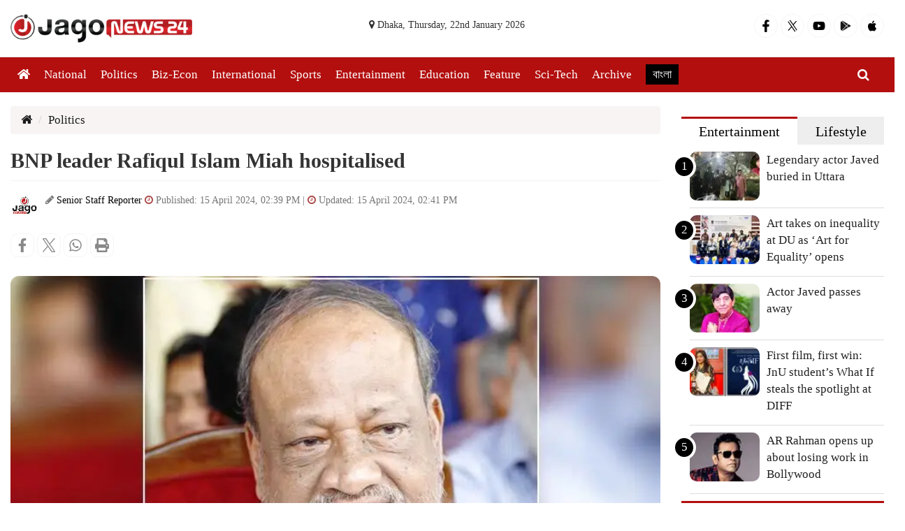

--- FILE ---
content_type: text/html; charset=UTF-8
request_url: https://www.jagonews24.com/en/politics/news/74007
body_size: 11297
content:
<!DOCTYPE html>
<html lang="en-US">
<head>
    <meta charset="utf-8">
    <meta http-equiv="X-UA-Compatible" content="IE=edge">
    <meta name="viewport" content="width=device-width, initial-scale=1">
    <title>BNP leader Rafiqul Islam Miah hospitalised</title>
    <meta name="keywords" content="Bangladesh News, Bangla News, Bangladesh Latest News, Bangladesh Breaking News, Bangladesh News Today, Dhaka News, Bangladesh Politics News, Bangladesh Sports News, Bangladesh Headlines, Bangladesh Economy News">
    <meta name="google-site-verification" content="Ddzu1Krac3Jkjp3a2KVscVX5BEVYS61Tup8ZMWFBpzQ" />
    <meta name="msvalidate.01" content="BAD32CDF93B962A07E2BB4CF727A7489" />
    <meta name="yandex-verification" content="89f501bf297bd0d9" />
    <meta name="author" content="jagonews24.com">
	<meta property="og:locale" content="en_US"/>
    <meta property="og:updated_time" content="1769043616" />
    <meta property="fb:app_id" content="1186153274812460" />
    <meta property="fb:pages" content="1067699933261479" />
        <meta property="og:type" content="article"/>
    <meta property="og:url" content="https://www.jagonews24.com/en/politics/news/74007" />
    <meta property="og:title" content="BNP leader Rafiqul Islam Miah hospitalised"/>

    <meta property="fb:app_id" content="1186153274812460" />
    <meta property="og:image:secure_url" content="https://cdn.jagonews24.com/media/imgAllNew/BG/2023March/rafiqul-20240415143907.jpg" />
    <meta property="og:image:type" content="image/jpeg" />
    <meta property="og:image:width" content="750" />
    <meta property="og:image:height" content="390" />
    <meta property="og:image:alt" content="BNP leader Rafiqul Islam Miah hospitalised" />
    <meta property="og:image" content="https://cdn.jagonews24.com/media/imgAllNew/BG/2023March/rafiqul-20240415143907.jpg"/>
    <meta property="og:site_name" content="jagonews24.com"/>
    <meta property="og:description" content="BNP standing committee member Barrister Rafiqul Islam Miah was admitted to Ibn Sina Hospital in Dhaka around 2pm on Monday..."/>
    <meta property="article:author" content="https://www.jagonews24.com" />
    <meta name="twitter:card" content="summary_large_image">
    <meta name="twitter:site" content="@jagonews24">
    <meta name="twitter:title" content="BNP leader Rafiqul Islam Miah hospitalised">
    <meta name="twitter:description" content="BNP standing committee member Barrister Rafiqul Islam Miah was admitted to Ibn Sina Hospital in Dhaka around 2pm on Monday...">
    <meta name="twitter:image" content="https://cdn.jagonews24.com/media/imgAllNew/BG/2023March/rafiqul-20240415143907.jpg">
    <meta name="description" content="BNP standing committee member Barrister Rafiqul Islam Miah was admitted to Ibn Sina Hospital in Dhaka around 2pm on Monday..." />
    <meta name="robots" content="index,follow" />
    
    <link rel="canonical" href="https://www.jagonews24.com/en/politics/news/74007">
    <link rel="amphtml" href="https://www.jagonews24.com/en/amp/74007" />

    <script type="application/ld+json">
        {
            "@context": "https://schema.org",
            "@type": "NewsArticle",
            "mainEntityOfPage":{
                    "@type":"WebPage",
                    "@id":"https://www.jagonews24.com/en/politics/news/74007"
                },
            "headline": "BNP leader Rafiqul Islam Miah hospitalised",
            "image": {
                "@type": "ImageObject",
                "url": "https://cdn.jagonews24.com/media/imgAllNew/BG/2023March/rafiqul-20240415143907.jpg",
                "height": 390,
                "width": 750,
                "datePublished": "02:39 PM, 15 April 2024, Monday",
                "dateModified": "02:41 PM, 15 April 2024, Monday",
                "author": {
                    "@type": "Person",
                    "name": "জ্যেষ্ঠ প্রতিবেদক, "
                },
                "publisher": {
                    "@type": "Organization",
                    "name": "jagonews24.com",
                    "logo": {
                    "@type": "ImageObject",
                    "url": "https://cdn.jagonews24.com/media/common/Jago-News-logo.jpg",
                    "width": 390,
                    "height": 60
                    }
                },
                "description": "BNP standing committee member Barrister Rafiqul Islam Miah was admitted to Ibn Sina Hospital in Dhaka around 2pm on Monday..."
            }
        }
	</script>
    <!-- Icon -->
    <link rel="shortcut icon" type="image/x-icon" href="https://cdn.jagonews24.com/media/common/jagonews24.ico"/>
    <link rel="apple-touch-icon" href="https://cdn.jagonews24.com/media/common/icon/apps-Icon-256x256.png">
    
    <!-- Common css -->
    
    
    <link rel="stylesheet" type="text/css" href="https://cdn.jagonews24.com/common/plugins/bootstrap-3.3.7/css/bootstrap.min.css">
    <link rel="stylesheet" type="text/css" href="https://cdn.jagonews24.com/common/plugins/font-awesome-4.7.0/css/font-awesome.min.css">
    <link rel="stylesheet" type="text/css" href="https://cdn.jagonews24.com/common/css/en-style.css?22-01-2026-07-00-16">

    <!-- HTML5 shim and Respond.js for IE8 support of HTML5 elements and media queries -->
    <!-- WARNING: Respond.js doesn't work if you view the page via file:// -->
    <!--[if lt IE 9]>
    <script src="https://oss.maxcdn.com/html5shiv/3.7.2/html5shiv.min.js"></script>
    <script src="https://oss.maxcdn.com/respond/1.4.2/respond.min.js"></script>
    <![endif]-->

    <script src="https://cdn.jagonews24.com/common/js/lazyload.js"></script>

    <!-- Google Tag Manager -->
    <script>(function(w,d,s,l,i){w[l]=w[l]||[];w[l].push({'gtm.start':
                new Date().getTime(),event:'gtm.js'});var f=d.getElementsByTagName(s)[0],
                j=d.createElement(s),dl=l!='dataLayer'?'&l='+l:'';j.async=true;j.src=
                'https://www.googletagmanager.com/gtm.js?id='+i+dl;f.parentNode.insertBefore(j,f);
        })(window,document,'script','dataLayer','GTM-PJ4VJP');
    </script>
    <!-- End Google Tag Manager -->
</head>
<body>

    <!-- Google Tag Manager (noscript) -->
    <noscript>
        <iframe src="https://www.googletagmanager.com/ns.html?id=GTM-PJ4VJP" height="0" width="0" style="display:none;visibility:hidden"></iframe>
    </noscript>
    <!-- End Google Tag Manager (noscript) -->

    <header>
    <div class="visible-print-block text-center">
        <img src="https://cdn.jagonews24.com/media/common/new-logo.png" style="width: 260px;" alt="Logo" />
    </div>
    <nav class="navbar navbar-default no-margin navbar-static-top top hidden-xs" role="navigation" style="z-index:100" id="top">
        <div class="container">
            <div class="row">
                <div class="col-sm-4">
                    <a class="navbar-brand" href="https://www.jagonews24.com/en"><img src="https://cdn.jagonews24.com/media/common/new-logo.png" style="width: 260px;margin-top:-10px" alt="Logo" /></a>
                </div>
                <div class="col-sm-4 text-center hidden-print">
                    <small class="date">
                        <i class="fa fa-map-marker"></i> Dhaka, Thursday, 22nd January 2026
                    </small>
                </div>
                <div class="col-sm-4 hidden-print">
                    <ul class="social-media eSocial">
                        <li>
                            <a href="https://www.facebook.com/jagonewsenglish" target="_blank" title="Facebook">
                                <svg class="social facebook" aria-hidden="true" focusable="false" data-prefix="fab" data-icon="facebook-f" role="img" xmlns="http://www.w3.org/2000/svg" viewBox="0 0 320 512"><path fill="currentColor" d="M279.14 288l14.22-92.66h-88.91v-60.13c0-25.35 12.42-50.06 52.24-50.06h40.42V6.26S260.43 0 225.36 0c-73.22 0-121.08 44.38-121.08 124.72v70.62H22.89V288h81.39v224h100.17V288z"></path></svg>
                            </a>
                        </li>
                        <li>
                            <a href="https://x.com/jagonews24" target="_blank" title="X (Twitter)">
                                <svg xmlns="http://www.w3.org/2000/svg" class="social twitter" viewBox="0 0 1200 1227" width="20" height="20" role="img" aria-label="X (Twitter)">
                                <path fill="currentColor" d="M714.163 519.284L1160.89 0H1055.03L667.137 450.887L360.59 0H0L468.096 681.821L0 1226.37H105.864L515.566 749.515L839.41 1226.37H1200L714.137 519.284H714.163ZM570.827 687.828L521.211 616.889L144.461 79.6947H309.867L602.305 496.855L651.921 567.794L1055.11 1146.67H889.706L570.827 687.828Z"></path>
                                </svg>
                            </a>
                        </li>
                        <li>
                            <a href="https://www.youtube.com/channel/UCwt9Q8aOwHQ4SvbJP_8JHJw" target="_blank" title="Youtube">
                                <svg class="social youtube" aria-hidden="true" focusable="false" data-prefix="fab" data-icon="youtube" role="img" xmlns="http://www.w3.org/2000/svg" viewBox="0 0 576 512"><path fill="currentColor" d="M549.655 124.083c-6.281-23.65-24.787-42.276-48.284-48.597C458.781 64 288 64 288 64S117.22 64 74.629 75.486c-23.497 6.322-42.003 24.947-48.284 48.597-11.412 42.867-11.412 132.305-11.412 132.305s0 89.438 11.412 132.305c6.281 23.65 24.787 41.5 48.284 47.821C117.22 448 288 448 288 448s170.78 0 213.371-11.486c23.497-6.321 42.003-24.171 48.284-47.821 11.412-42.867 11.412-132.305 11.412-132.305s0-89.438-11.412-132.305zm-317.51 213.508V175.185l142.739 81.205-142.739 81.201z"></path></svg>
                            </a>
                        </li>
                        <li>
                            <a href="https://play.google.com/store/apps/details?id=com.jagonews24.bangla" target="_blank" title="Android App">
                                <svg class="social playstore" xmlns="http://www.w3.org/2000/svg" x="0px" y="0px" width="20" height="20" viewBox="0,0,256,256"><g fill="#1a1a1a" fill-rule="nonzero" stroke="none" stroke-width="1" stroke-linecap="butt" stroke-linejoin="miter" stroke-miterlimit="10" stroke-dasharray="" stroke-dashoffset="0" font-family="none" font-weight="none" font-size="none" text-anchor="none" style="mix-blend-mode: normal"><g transform="scale(5.12,5.12)"><path d="M7.125,2l21.65625,21.5l5.9375,-5.9375l-26.25,-15.15625c-0.4375,-0.25391 -0.90625,-0.39453 -1.34375,-0.40625zM5.3125,3c-0.19531,0.34766 -0.3125,0.75781 -0.3125,1.21875v41.78125c0,0.33594 0.07031,0.63672 0.1875,0.90625l22.15625,-22zM36.53125,18.59375l-6.34375,6.3125l6.34375,6.28125l7.75,-4.4375c1.10156,-0.63672 1.25781,-1.44531 1.25,-1.875c-0.01172,-0.71094 -0.46094,-1.375 -1.21875,-1.78125c-0.66016,-0.35547 -5.5625,-3.21094 -7.78125,-4.5zM28.78125,26.3125l-21.84375,21.65625c0.36328,-0.01953 0.75781,-0.09766 1.125,-0.3125c0.85547,-0.49609 18.15625,-10.5 18.15625,-10.5l8.53125,-4.90625z"></path></g></g></svg>
                            </a>
                        </li>
                        <li>
                            <a href="https://itunes.apple.com/us/app/jagonews24.com/id1047514259?ls=1&mt=8" target="_blank" title="iPhone/Mac">
                                <svg class="social apple" width="20px" height="20px" viewBox="0 0 24 24" xmlns="http://www.w3.org/2000/svg"><path d="M18.71 19.5C17.88 20.74 17 21.95 15.66 21.97C14.32 22 13.89 21.18 12.37 21.18C10.84 21.18 10.37 21.95 9.09997 22C7.78997 22.05 6.79997 20.68 5.95997 19.47C4.24997 17 2.93997 12.45 4.69997 9.39C5.56997 7.87 7.12997 6.91 8.81997 6.88C10.1 6.86 11.32 7.75 12.11 7.75C12.89 7.75 14.37 6.68 15.92 6.84C16.57 6.87 18.39 7.1 19.56 8.82C19.47 8.88 17.39 10.1 17.41 12.63C17.44 15.65 20.06 16.66 20.09 16.67C20.06 16.74 19.67 18.11 18.71 19.5ZM13 3.5C13.73 2.67 14.94 2.04 15.94 2C16.07 3.17 15.6 4.35 14.9 5.19C14.21 6.04 13.07 6.7 11.95 6.61C11.8 5.46 12.36 4.26 13 3.5Z"/></svg>
                            </a>
                        </li>
                        
                        <li class="sr-only">
                            <a href="https://www.instagram.com/jagonews24/" target="_blank" title="Instagram">
                                <i class="fa fa-instagram"></i>
                            </a>
                        </li>
                    </ul>
                </div>
            </div>
        </div>
    </nav>
    <nav class="navbar navbar-default navbar-static-top no-margin hidden-print" role="navigation" style="z-index:10;"  data-spy="affix" data-offset-top="70" id="menu">
        <div class="container">
            <!-- Brand and toggle get grouped for better mobile display -->
            <div class="navbar-header">
                <button type="button" class="navbar-toggle collapsed" data-toggle="collapse" data-target="#bs-megadropdown-tabs">
                    <span class="sr-only">Toggle navigation</span>
                    <span class="icon-bar"></span>
                    <span class="icon-bar"></span>
                    <span class="icon-bar"></span>
                </button>
                <a class="navbar-brand visible-xs" href="https://www.jagonews24.com/en"><img src="https://cdn.jagonews24.com/media/common/new-logo.png" style="width: 160px;margin-top:-10px;" alt="Logo" /></a>
            </div>
            <!-- Collect the nav links, forms, and other content for toggling -->
            <div class="collapse navbar-collapse" id="bs-megadropdown-tabs">
                <div class="container" style="position:relative;">
                    <div id="sb-search" class="sb-search">
                        <form class="srch_submit" action="https://www.jagonews24.com/en/search" method="get" id="cse-search-box" target="_blank">
                            <input type="hidden" name="cx" value="009737550856177646857:g5gonwr4hw8">
                            <input type="hidden" name="cof" value="FORID:10" />
                            <input type="hidden" name="ie" value="utf-8">
                            <div>
                                <input class="sb-search-input srch_submit" onkeyup="buttonUp();" onblur="monkey();" type="text" placeholder="Search..." name="q" id="q" required>
                                <button type="submit" id="sa" name="sa" value=""><i class="fa fa-search"></i></button>
                                <span class="sb-icon-search"><i class="fa fa-search"></i></span>
                            </div>
                        </form>
                    </div>
                </div>
                <ul class="nav navbar-nav">
                    <li class="active"><a href="https://www.jagonews24.com/en"><svg class="home" aria-hidden="true" focusable="false" data-prefix="fas" data-icon="home" role="img" xmlns="http://www.w3.org/2000/svg" viewBox="0 0 576 512"><path fill="currentColor" d="M280.37 148.26L96 300.11V464a16 16 0 0 0 16 16l112.06-.29a16 16 0 0 0 15.92-16V368a16 16 0 0 1 16-16h64a16 16 0 0 1 16 16v95.64a16 16 0 0 0 16 16.05L464 480a16 16 0 0 0 16-16V300L295.67 148.26a12.19 12.19 0 0 0-15.3 0zM571.6 251.47L488 182.56V44.05a12 12 0 0 0-12-12h-56a12 12 0 0 0-12 12v72.61L318.47 43a48 48 0 0 0-61 0L4.34 251.47a12 12 0 0 0-1.6 16.9l25.5 31A12 12 0 0 0 45.15 301l235.22-193.74a12.19 12.19 0 0 1 15.3 0L530.9 301a12 12 0 0 0 16.9-1.6l25.5-31a12 12 0 0 0-1.7-16.93z"></path></svg></a></li>
                    <li><a href="https://www.jagonews24.com/en/national">National</a></li>
                    <li><a href="https://www.jagonews24.com/en/politics">Politics</a></li>
                    <li><a href="https://www.jagonews24.com/en/business">Biz-Econ</a></li>
                    <li><a href="https://www.jagonews24.com/en/international">International</a></li>
                    <li class="dropdown">
                        <a href="https://www.jagonews24.com/en/sports" class="dropdown-toggle disabled" data-toggle="dropdown">Sports</a>
                        
                        
                        
                        
                        
                    </li>
                    <li><a href="https://www.jagonews24.com/en/entertainment">Entertainment</a></li>
                    <li><a href="https://www.jagonews24.com/en/education">Education</a></li>
                    <li><a href="https://www.jagonews24.com/en/feature">Feature</a></li>
                    <li><a href="https://www.jagonews24.com/en/tech">Sci-Tech</a></li>
                    <li><a href="https://www.jagonews24.com/en/archive">Archive</a></li>
                    <li><a href="https://www.jagonews24.com"><span class="bn-edition"> বাংলা </span></a></li>
                </ul>
            </div>
        </div>
    </nav>
</header>
<section class="hidden-print hidden">
    <div class="container">
        <div class="row">
            <div class="col-sm-12 text-center paddingTopBottom10 advertisement">
                <!-- /21655469720/JagoNews_Desktop_Common_Header -->
                <div id='div-gpt-ad-1574066712746-0'></div>
            </div>
        </div>
    </div>
</section>        <main id="main-content">
        <section class="paddingTop20">
            <div class="container">
                <div class="row">
                    <div class="col-sm-9 main-content">
                        <div class="row">
                            <div class="col-lg-12">
                                <div class="box-white marginBottom20 hidden-print">
                                    <ol class="breadcrumb">
                                        <li><a href="https://www.jagonews24.com/en"><i class="fa fa-home text-danger"></i></a></li>
                                        <li><a href="https://www.jagonews24.com/en/Politics">Politics</a></li>
                                    </ol>
                                </div>
                                <article class="single-block">
                                    <div class="padding15 box-white">
                                        <h1 class="no-margin">
                                            BNP leader Rafiqul Islam Miah hospitalised
                                        </h1>
                                        <div class="dividerDetails"></div>
                                        <div class="media en-author-time">
                                                                                                                                                <div class="media-left">
                                                        <a href="#">
                                                            <img alt="Senior Staff Reporter" src="https://cdn.jagonews24.com/media/setup/author/jagonewsauthor-profile-20260105143159.png" class="media-object" style="width:40px;height:40px;border-radius:100%;display:inline-block;">
                                                        </a>
                                                    </div>
                                                                                                                                            <div class="media-body">
                                                    <span class="small text-muted">
                                                                                                                    <i class="fa fa-pencil"></i>
                                                                                                                            <a href="#" style="display:inline-block">Senior Staff Reporter</a>                                                                                                                                                                                                                                                                                                    <i class="fa fa fa-clock-o text-danger"></i> Published: 15 April 2024, 02:39 PM
                                                                                                                                                                            | <i class="fa fa fa-clock-o text-danger"></i> Updated: 15 April 2024, 02:41 PM
                                                                                                            </span>
                                                </div>
                                        </div>
                                    </div>
                                    <div class="paddingLeft10 paddingRight10 hidden-print">
                                        <div class="custom-social-share">
                                            <div class="custom_share_count pull-left"></div>
                                            <ul class="social-media custom-social-share">
                                                <li><button type="button" onclick='window.open ("https://www.facebook.com/sharer.php?u=https://www.jagonews24.com/en/politics/news/74007","mywindow","menubar=1,resizable=1,width=350,height=250");'><svg class="details details-facebook" aria-hidden="true" focusable="false" data-prefix="fab" data-icon="facebook-f" role="img" xmlns="http://www.w3.org/2000/svg" viewBox="0 0 320 512"><path fill="currentColor" d="M279.14 288l14.22-92.66h-88.91v-60.13c0-25.35 12.42-50.06 52.24-50.06h40.42V6.26S260.43 0 225.36 0c-73.22 0-121.08 44.38-121.08 124.72v70.62H22.89V288h81.39v224h100.17V288z"></path></svg></button></li>
                                                <li><button type="button" onclick='window.open ("https://x.com/intent/post?text=BNP leader Rafiqul Islam Miah hospitalised&url=https://www.jagonews24.com/en/politics/news/74007","mywindow","menubar=1,resizable=1,width=360,height=450");'><svg class="details details-twitter" xmlns="http://www.w3.org/2000/svg" viewBox="0 0 1200 1227" width="20" height="20" role="img" aria-label="X (Twitter)"><title>X (Twitter)</title><path fill="currentColor" d="M714.163 519.284L1160.89 0H1055.03L667.137 450.887L360.59 0H0L468.096 681.821L0 1226.37H105.864L515.566 749.515L839.41 1226.37H1200L714.137 519.284H714.163ZM570.827 687.828L521.211 616.889L144.461 79.6947H309.867L602.305 496.855L651.921 567.794L1055.11 1146.67H889.706L570.827 687.828Z"></path></svg></button></li>
                                                <li><button type="button" data-action="share/whatsapp/share" onclick='window.open ("https://wa.me?text=https://www.jagonews24.com/en/politics/news/74007", "mywindow","menubar=1,resizable=1,width=360,height=450");'><svg class="details detals-whatsapp" aria-hidden="true" focusable="false" data-prefix="fab" data-icon="whatsapp" role="img" xmlns="http://www.w3.org/2000/svg" viewBox="0 0 448 512"><path fill="currentColor" d="M380.9 97.1C339 55.1 283.2 32 223.9 32c-122.4 0-222 99.6-222 222 0 39.1 10.2 77.3 29.6 111L0 480l117.7-30.9c32.4 17.7 68.9 27 106.1 27h.1c122.3 0 224.1-99.6 224.1-222 0-59.3-25.2-115-67.1-157zm-157 341.6c-33.2 0-65.7-8.9-94-25.7l-6.7-4-69.8 18.3L72 359.2l-4.4-7c-18.5-29.4-28.2-63.3-28.2-98.2 0-101.7 82.8-184.5 184.6-184.5 49.3 0 95.6 19.2 130.4 54.1 34.8 34.9 56.2 81.2 56.1 130.5 0 101.8-84.9 184.6-186.6 184.6zm101.2-138.2c-5.5-2.8-32.8-16.2-37.9-18-5.1-1.9-8.8-2.8-12.5 2.8-3.7 5.6-14.3 18-17.6 21.8-3.2 3.7-6.5 4.2-12 1.4-32.6-16.3-54-29.1-75.5-66-5.7-9.8 5.7-9.1 16.3-30.3 1.8-3.7.9-6.9-.5-9.7-1.4-2.8-12.5-30.1-17.1-41.2-4.5-10.8-9.1-9.3-12.5-9.5-3.2-.2-6.9-.2-10.6-.2-3.7 0-9.7 1.4-14.8 6.9-5.1 5.6-19.4 19-19.4 46.3 0 27.3 19.9 53.7 22.6 57.4 2.8 3.7 39.1 59.7 94.8 83.8 35.2 15.2 49 16.5 66.6 13.9 10.7-1.6 32.8-13.4 37.4-26.4 4.6-13 4.6-24.1 3.2-26.4-1.3-2.5-5-3.9-10.5-6.6z"></path></svg></button></li>
                                                <li><button type="button" onclick="window.print();" ><svg class="details detals-print" aria-hidden="true" focusable="false" data-prefix="fas" data-icon="print" role="img" xmlns="http://www.w3.org/2000/svg" viewBox="0 0 512 512"><path fill="currentColor" d="M448 192V77.25c0-8.49-3.37-16.62-9.37-22.63L393.37 9.37c-6-6-14.14-9.37-22.63-9.37H96C78.33 0 64 14.33 64 32v160c-35.35 0-64 28.65-64 64v112c0 8.84 7.16 16 16 16h48v96c0 17.67 14.33 32 32 32h320c17.67 0 32-14.33 32-32v-96h48c8.84 0 16-7.16 16-16V256c0-35.35-28.65-64-64-64zm-64 256H128v-96h256v96zm0-224H128V64h192v48c0 8.84 7.16 16 16 16h48v96zm48 72c-13.25 0-24-10.75-24-24 0-13.26 10.75-24 24-24s24 10.74 24 24c0 13.25-10.75 24-24 24z"></path></svg></button></li>
                                               
                                            </ul>
                                        </div>
                                    </div>
                                        <!-- The YouTube video -->
                                                                                    <div class="img-details-box">
                                                <img alt="BNP leader Rafiqul Islam Miah hospitalised" src="https://cdn.jagonews24.com/media/common/placeholder-bg.png" data-src="https://cdn.jagonews24.com/media/imgAllNew/BG/2023March/rafiqul-20240415143907.jpg" class="lazyload img-responsive">
                                                                                                    <div class="caption">File Photo</div>
                                                                                            </div>
                                        
                                    <div class="content-details">
                                        <p>BNP standing committee member Barrister Rafiqul Islam Miah was admitted to Ibn Sina Hospital in Dhaka around 2pm on Monday after his health condition deteriorated.&nbsp;</p>
<p>BNP Media Cell member Shayrul Kabir Khan confirmed the matter to the media.&nbsp;</p>
<p>He had been suffering from different health complications since 2018.&nbsp;</p>
<p>Rafiqul Islam, who served as the Minister of Housing and Public Works during 1991-1996, was sentenced to three years&rsquo; imprisonment on November 20 in 2018 in a case filed against him for not submitting his wealth statement to the Anti-Corruption Commission.</p>
<p>He was also arrested the same day and later freed on bail from the High Court.</p>
                                    </div>

                                    <div id="images">
                                                                                
                                            
                                                
                                                
                                            
                                        
                                        
                                            
                                                
                                                
                                            
                                        
                                    </div>
                                    
                                    
                                    
                                                                        <div class="dividerDetails"></div>
                                                                                                                <div class="padding15 hidden-print">
                                            <h3 style="font-size: 1.5em !important;margin-bottom: 10px !important;">
                                                Read More
                                            </h3>
                                                                                        <div class="row">
                                                                                                    <div class="col-sm-6">
                                                        <div class="single-block auto">
                                                            <div class="img-box">
                                                                <a href="https://www.jagonews24.com/en/national/news/73999" title="9 Myanmar BGP members take refuge in Bangladesh">

                                                                    <img alt="9 Myanmar BGP members take refuge in Bangladesh" src="https://cdn.jagonews24.com/media/common/placeholder-xs.png" data-src="https://cdn.jagonews24.com/media/imgAllNew/SM/2023March/bgp-20240414170545.jpg" class="lazyload img-responsive"></a>
                                                            </div>

                                                            <div class="related">
                                                                <h3>
                                                                    <a href="https://www.jagonews24.com/en/national/news/73999" title="9 Myanmar BGP members take refuge in Bangladesh">
                                                                        9 Myanmar BGP members take refuge in Bangladesh
                                                                    </a>
                                                                </h3>
                                                            </div>
                                                                                                                            <div class="meta">
                                                                    <span class="pull-left tags">
                                                                        <i class="fa fa-tags"></i>
                                                                                                                                                                                                                        <a href="https://www.jagonews24.com/en/topic/myanmar">myanmar</a>
                                                                                                                                                <a href="https://www.jagonews24.com/en/topic/bangladesh">bangladesh</a>
                                                                                                                                            </span>
                                                                </div>
                                                                                                                    </div>
                                                    </div>
                                                                                                                                                                                                            <div class="col-sm-6">
                                                        <div class="single-block auto">
                                                            <div class="img-box">
                                                                <a href="https://www.jagonews24.com/en/international/news/74002" title="US tells Israel it won’t join any retaliatory strikes on Iran">

                                                                    <img alt="US tells Israel it won’t join any retaliatory strikes on Iran" src="https://cdn.jagonews24.com/media/common/placeholder-xs.png" data-src="https://cdn.jagonews24.com/media/imgAllNew/SM/2023March/aircraftb-20240415113915.jpg" class="lazyload img-responsive"></a>
                                                            </div>

                                                            <div class="related">
                                                                <h3>
                                                                    <a href="https://www.jagonews24.com/en/international/news/74002" title="US tells Israel it won’t join any retaliatory strikes on Iran">
                                                                        US tells Israel it won’t join any retaliatory strikes on Iran
                                                                    </a>
                                                                </h3>
                                                            </div>
                                                                                                                            <div class="meta">
                                                                    <span class="pull-left tags">
                                                                        <i class="fa fa-tags"></i>
                                                                                                                                                                                                                        <a href="https://www.jagonews24.com/en/topic/usa">usa</a>
                                                                                                                                                <a href="https://www.jagonews24.com/en/topic/israel">israel</a>
                                                                                                                                                <a href="https://www.jagonews24.com/en/topic/iran">iran</a>
                                                                                                                                            </span>
                                                                </div>
                                                                                                                    </div>
                                                    </div>
                                                                                                            </div><div class="row">
                                                                                                                                                                                                            <div class="col-sm-6">
                                                        <div class="single-block auto">
                                                            <div class="img-box">
                                                                <a href="https://www.jagonews24.com/en/international/news/74003" title="Myanmar rebels say they have repelled junta push to take back border town">

                                                                    <img alt="Myanmar rebels say they have repelled junta push to take back border town" src="https://cdn.jagonews24.com/media/common/placeholder-xs.png" data-src="https://cdn.jagonews24.com/media/imgAllNew/SM/2023March/neeb-20240415121433.jpg" class="lazyload img-responsive"></a>
                                                            </div>

                                                            <div class="related">
                                                                <h3>
                                                                    <a href="https://www.jagonews24.com/en/international/news/74003" title="Myanmar rebels say they have repelled junta push to take back border town">
                                                                        Myanmar rebels say they have repelled junta push to take back border town
                                                                    </a>
                                                                </h3>
                                                            </div>
                                                                                                                            <div class="meta">
                                                                    <span class="pull-left tags">
                                                                        <i class="fa fa-tags"></i>
                                                                                                                                                                                                                        <a href="https://www.jagonews24.com/en/topic/myanmar">myanmar</a>
                                                                                                                                            </span>
                                                                </div>
                                                                                                                    </div>
                                                    </div>
                                                                                                                                                                                                            <div class="col-sm-6">
                                                        <div class="single-block auto">
                                                            <div class="img-box">
                                                                <a href="https://www.jagonews24.com/en/international/news/74005" title="Russia aims to capture Chasiv Yar by May 9: Ukraine’s top commander">

                                                                    <img alt="Russia aims to capture Chasiv Yar by May 9: Ukraine’s top commander" src="https://cdn.jagonews24.com/media/common/placeholder-xs.png" data-src="https://cdn.jagonews24.com/media/imgAllNew/SM/2023March/tank-20240415125627.jpg" class="lazyload img-responsive"></a>
                                                            </div>

                                                            <div class="related">
                                                                <h3>
                                                                    <a href="https://www.jagonews24.com/en/international/news/74005" title="Russia aims to capture Chasiv Yar by May 9: Ukraine’s top commander">
                                                                        Russia aims to capture Chasiv Yar by May 9: Ukraine’s top commander
                                                                    </a>
                                                                </h3>
                                                            </div>
                                                                                                                            <div class="meta">
                                                                    <span class="pull-left tags">
                                                                        <i class="fa fa-tags"></i>
                                                                                                                                                                                                                        <a href="https://www.jagonews24.com/en/topic/russia">russia</a>
                                                                                                                                            </span>
                                                                </div>
                                                                                                                    </div>
                                                    </div>
                                                                                                                                                                                                    </div>
                                        </div>
                                                                    </article>
                                <div class="col-lg-12 hidden-print">

                                    
    
                                    
    
                                    <script async src="//pagead2.googlesyndication.com/pagead/js/adsbygoogle.js"></script>
                                    <!-- JagoNews-Responsive -->
                                    <ins class="adsbygoogle"
                                         style="display:block"
                                         data-ad-client="ca-pub-6086083656034124"
                                         data-ad-slot="8822613364"
                                         data-ad-format="auto"></ins>
                                    <script>
                                        (adsbygoogle = window.adsbygoogle || []).push({});
                                    </script>
                                </div>
                            </div>
                        </div>
                    </div>
                    <aside class="col-sm-3 aside hidden-print">
                        <div class="jagoTab2 TwoTab">
                            <!-- Nav tabs -->
                            <ul class="nav nav-tabs nav-justified" role="tablist">
                                <li role="presentation" class="active"><a href="#tab1" aria-controls="tab1" role="tab" data-toggle="tab">Entertainment</a></li>
                                <li role="presentation"><a href="#tab2" aria-controls="tab2" role="tab" data-toggle="tab">Lifestyle</a></li>
                            </ul>

                            <!-- Tab panes -->
                            <div class="tab-content">
                                <div role="tabpanel" class="tab-pane fade in active" id="tab1">
                                    <ul class="media-list">
                                                                                    <li class="media">
                                                <div class="media-left">
                                                    <span>1</span>
                                                    <a href="https://www.jagonews24.com/en/entertainment/news/89153">
                                                        
                                                        <img alt="Legendary actor Javed buried in Uttara" class="lazyload media-object" src="https://cdn.jagonews24.com/media/common/placeholder-xs.png" data-src="https://cdn.jagonews24.com/media/imgAllNew/XS/2023March/actor-javed-burial-20260121210032.jpg">
                                                    </a>
                                                </div>
                                                <div class="media-body">
                                                    <h4 class="media-heading">
                                                        <a href="https://www.jagonews24.com/en/entertainment/news/89153">Legendary actor Javed buried in Uttara</a>
                                                    </h4>
                                                </div>
                                            </li>
                                                                                    <li class="media">
                                                <div class="media-left">
                                                    <span>2</span>
                                                    <a href="https://www.jagonews24.com/en/entertainment/news/89145">
                                                        
                                                        <img alt="Art takes on inequality at DU as ‘Art for Equality’ opens" class="lazyload media-object" src="https://cdn.jagonews24.com/media/common/placeholder-xs.png" data-src="https://cdn.jagonews24.com/media/imgAllNew/XS/2023March/art-for-equality-20260121182211.jpg">
                                                    </a>
                                                </div>
                                                <div class="media-body">
                                                    <h4 class="media-heading">
                                                        <a href="https://www.jagonews24.com/en/entertainment/news/89145">Art takes on inequality at DU as ‘Art for Equality’ opens</a>
                                                    </h4>
                                                </div>
                                            </li>
                                                                                    <li class="media">
                                                <div class="media-left">
                                                    <span>3</span>
                                                    <a href="https://www.jagonews24.com/en/entertainment/news/89128">
                                                        
                                                        <img alt="Actor Javed passes away" class="lazyload media-object" src="https://cdn.jagonews24.com/media/common/placeholder-xs.png" data-src="https://cdn.jagonews24.com/media/imgAllNew/XS/2023March/jabed-20260121125913.jpg">
                                                    </a>
                                                </div>
                                                <div class="media-body">
                                                    <h4 class="media-heading">
                                                        <a href="https://www.jagonews24.com/en/entertainment/news/89128">Actor Javed passes away</a>
                                                    </h4>
                                                </div>
                                            </li>
                                                                                    <li class="media">
                                                <div class="media-left">
                                                    <span>4</span>
                                                    <a href="https://www.jagonews24.com/en/entertainment/news/89072">
                                                        
                                                        <img alt="First film, first win: JnU student’s What If steals the spotlight at DIFF" class="lazyload media-object" src="https://cdn.jagonews24.com/media/common/placeholder-xs.png" data-src="https://cdn.jagonews24.com/media/imgAllNew/XS/2023March/tanha-and-her-film-20260119201723.jpg">
                                                    </a>
                                                </div>
                                                <div class="media-body">
                                                    <h4 class="media-heading">
                                                        <a href="https://www.jagonews24.com/en/entertainment/news/89072">First film, first win: JnU student’s What If steals the spotlight at DIFF</a>
                                                    </h4>
                                                </div>
                                            </li>
                                                                                    <li class="media">
                                                <div class="media-left">
                                                    <span>5</span>
                                                    <a href="https://www.jagonews24.com/en/entertainment/news/88970">
                                                        
                                                        <img alt="AR Rahman opens up about losing work in Bollywood" class="lazyload media-object" src="https://cdn.jagonews24.com/media/common/placeholder-xs.png" data-src="https://cdn.jagonews24.com/media/imgAllNew/XS/2023March/rahman-20260116145155.jpg">
                                                    </a>
                                                </div>
                                                <div class="media-body">
                                                    <h4 class="media-heading">
                                                        <a href="https://www.jagonews24.com/en/entertainment/news/88970">AR Rahman opens up about losing work in Bollywood</a>
                                                    </h4>
                                                </div>
                                            </li>
                                                                                    <li class="media">
                                                <div class="media-left">
                                                    <span>6</span>
                                                    <a href="https://www.jagonews24.com/en/entertainment/news/88947">
                                                        
                                                        <img alt="Jayashree Kabir: The luminous star who chose silence over spotlight" class="lazyload media-object" src="https://cdn.jagonews24.com/media/common/placeholder-xs.png" data-src="https://cdn.jagonews24.com/media/imgAllNew/XS/2023March/jayashree-20260115191012.jpg">
                                                    </a>
                                                </div>
                                                <div class="media-body">
                                                    <h4 class="media-heading">
                                                        <a href="https://www.jagonews24.com/en/entertainment/news/88947">Jayashree Kabir: The luminous star who chose silence over spotlight</a>
                                                    </h4>
                                                </div>
                                            </li>
                                                                            </ul>
                                    <div class="allnews"><a href="https://www.jagonews24.com/en/entertainment"> See More</a></div>
                                </div>
                                <div role="tabpanel" class="tab-pane fade" id="tab2">
                                    <ul class="media-list">
                                                                                    <li class="media">
                                                <div class="media-left">
                                                    <span>1</span>
                                                    <a href="https://www.jagonews24.com/en/lifestyle/news/75685">
                                                        
                                                        <img alt="Olympic hypocrisy? France slammed over hijab rule" class="lazyload media-object" src="https://cdn.jagonews24.com/media/common/placeholder-xs.png" data-src="https://cdn.jagonews24.com/media/imgAllNew/XS/2023March/hijab-french-players-20240725175247.jpg">
                                                    </a>
                                                </div>
                                                <div class="media-body">
                                                    <h4 class="media-heading">
                                                        <a href="https://www.jagonews24.com/en/lifestyle/1/75685">Olympic hypocrisy? France slammed over hijab rule</a>
                                                    </h4>
                                                </div>
                                            </li>
                                                                                    <li class="media">
                                                <div class="media-left">
                                                    <span>2</span>
                                                    <a href="https://www.jagonews24.com/en/lifestyle/news/73401">
                                                        
                                                        <img alt="Parenting tips: Myth Vs truth about discipline" class="lazyload media-object" src="https://cdn.jagonews24.com/media/common/placeholder-xs.png" data-src="https://cdn.jagonews24.com/media/imgAllNew/XS/2023March/parentsb-20240307180908.jpg">
                                                    </a>
                                                </div>
                                                <div class="media-body">
                                                    <h4 class="media-heading">
                                                        <a href="https://www.jagonews24.com/en/lifestyle/1/73401">Parenting tips: Myth Vs truth about discipline</a>
                                                    </h4>
                                                </div>
                                            </li>
                                                                                    <li class="media">
                                                <div class="media-left">
                                                    <span>3</span>
                                                    <a href="https://www.jagonews24.com/en/lifestyle/news/35887">
                                                        
                                                        <img alt="5 tips for healthy-looking skin all winter long" class="lazyload media-object" src="https://cdn.jagonews24.com/media/common/placeholder-xs.png" data-src="https://cdn.jagonews24.com/media/imgAllNew/XS/2017November/feaure-b-20171218170702.jpg">
                                                    </a>
                                                </div>
                                                <div class="media-body">
                                                    <h4 class="media-heading">
                                                        <a href="https://www.jagonews24.com/en/lifestyle/1/35887">5 tips for healthy-looking skin all winter long</a>
                                                    </h4>
                                                </div>
                                            </li>
                                                                                    <li class="media">
                                                <div class="media-left">
                                                    <span>4</span>
                                                    <a href="https://www.jagonews24.com/en/lifestyle/article/27676">
                                                        
                                                        <img alt="5 incredible benefits of walnut oil for health and beauty" class="lazyload media-object" src="https://cdn.jagonews24.com/media/common/placeholder-xs.png" data-src="https://cdn.jagonews24.com/media/imgAllNew/XS/2017July/walnut-oillllll-20170721192516.jpg">
                                                    </a>
                                                </div>
                                                <div class="media-body">
                                                    <h4 class="media-heading">
                                                        <a href="https://www.jagonews24.com/en/lifestyle/2/27676">5 incredible benefits of walnut oil for health and beauty</a>
                                                    </h4>
                                                </div>
                                            </li>
                                                                                    <li class="media">
                                                <div class="media-left">
                                                    <span>5</span>
                                                    <a href="https://www.jagonews24.com/en/lifestyle/news/27331">
                                                        
                                                        <img alt="Protect your skin from monsoon woes" class="lazyload media-object" src="https://cdn.jagonews24.com/media/common/placeholder-xs.png" data-src="https://cdn.jagonews24.com/media/imgAllNew/XS/2017July/Beauty-B-20170716100515.jpg">
                                                    </a>
                                                </div>
                                                <div class="media-body">
                                                    <h4 class="media-heading">
                                                        <a href="https://www.jagonews24.com/en/lifestyle/1/27331">Protect your skin from monsoon woes</a>
                                                    </h4>
                                                </div>
                                            </li>
                                                                                    <li class="media">
                                                <div class="media-left">
                                                    <span>6</span>
                                                    <a href="https://www.jagonews24.com/en/lifestyle/news/27040">
                                                        
                                                        <img alt="5 incredible cauliflower benefits" class="lazyload media-object" src="https://cdn.jagonews24.com/media/common/placeholder-xs.png" data-src="https://cdn.jagonews24.com/media/imgAllNew/XS/2016October/cauliflower-625llll20170710130413.jpg">
                                                    </a>
                                                </div>
                                                <div class="media-body">
                                                    <h4 class="media-heading">
                                                        <a href="https://www.jagonews24.com/en/lifestyle/1/27040">5 incredible cauliflower benefits</a>
                                                    </h4>
                                                </div>
                                            </li>
                                                                            </ul>
                                    <div class="allnews"><a href="https://www.jagonews24.com/en/lifestyle"> See More</a></div>
                                </div>
                            </div>
                        </div>

                        <div class="marginBottom20">
                            <script async src="//pagead2.googlesyndication.com/pagead/js/adsbygoogle.js"></script>
                            <!-- JagoNews-Responsive -->
                            <ins class="adsbygoogle"
                                 style="display:block"
                                 data-ad-client="ca-pub-6086083656034124"
                                 data-ad-slot="8822613364"
                                 data-ad-format="auto"></ins>
                            <script>
                                (adsbygoogle = window.adsbygoogle || []).push({});
                            </script>
                        </div>


                        <div class="jagoTab2 TwoTab">
                            <!-- Nav tabs -->
                            <ul class="nav nav-tabs nav-justified" role="tablist">
                                <li role="presentation" class="active"><a href="#tab21" aria-controls="tab21" role="tab" data-toggle="tab">Latest</a></li>
                                <li role="presentation"><a href="#tab22" aria-controls="tab22" role="tab" data-toggle="tab">Popular</a></li>
                            </ul>

                            <!-- Tab panes -->
                            <div class="tab-content">
                                <div role="tabpanel" class="tab-pane fade in active" id="tab21">
                                    <ul class="media-list">
                                        <li class="media">
						<div class="media-left">
							<span>1</span><a href="https://www.jagonews24.com/en/politics/news/89157"><img src="https://cdn.jagonews24.com/media/common/placeholder-xs.png" class="lazyload media-object" data-src="https://cdn.jagonews24.com/media/imgAllNew/XS/2023March/tr-majar-20260121220632.jpg" alt="Tarique visits Shahjalal's shrine"></a></div>
					<div class="media-body">
						<h4 class="media-heading"><a href="https://www.jagonews24.com/en/politics/news/89157">Tarique visits Shahjalal's shrine</a></h4>
					</div></li><li class="media">
						<div class="media-left">
							<span>2</span><a href="https://www.jagonews24.com/en/business/news/89156"><img src="https://cdn.jagonews24.com/media/common/placeholder-xs.png" class="lazyload media-object" data-src="https://cdn.jagonews24.com/media/imgAllNew/XS/2023March/gold-20260121220207.jpg" alt="Gold price jumps by Tk 8,339 crossing Tk 2.50 lakh per bhori"></a></div>
					<div class="media-body">
						<h4 class="media-heading"><a href="https://www.jagonews24.com/en/business/news/89156">Gold price jumps by Tk 8,339 crossing Tk 2.50 lakh per bhori</a></h4>
					</div></li><li class="media">
						<div class="media-left">
							<span>3</span><a href="https://www.jagonews24.com/en/politics/news/89155"><img src="https://cdn.jagonews24.com/media/common/placeholder-xs.png" class="lazyload media-object" data-src="https://cdn.jagonews24.com/media/imgAllNew/XS/2023March/bnp-flag-20260121214653.jpg" alt="BNP expels 59 more candidates for defying party line ahead of election"></a></div>
					<div class="media-body">
						<h4 class="media-heading"><a href="https://www.jagonews24.com/en/politics/news/89155">BNP expels 59 more candidates for defying party line ahead of election</a></h4>
					</div></li><li class="media">
						<div class="media-left">
							<span>4</span><a href="https://www.jagonews24.com/en/politics/news/89154"><img src="https://cdn.jagonews24.com/media/common/placeholder-xs.png" class="lazyload media-object" data-src="https://cdn.jagonews24.com/media/imgAllNew/XS/2023March/amir-hamza-20260121213051.jpg" alt="Amir Hamza sued in Jashore for 'defaming' Koko"></a></div>
					<div class="media-body">
						<h4 class="media-heading"><a href="https://www.jagonews24.com/en/politics/news/89154">Amir Hamza sued in Jashore for 'defaming' Koko</a></h4>
					</div></li><li class="media">
						<div class="media-left">
							<span>5</span><a href="https://www.jagonews24.com/en/entertainment/news/89153"><img src="https://cdn.jagonews24.com/media/common/placeholder-xs.png" class="lazyload media-object" data-src="https://cdn.jagonews24.com/media/imgAllNew/XS/2023March/actor-javed-burial-20260121210032.jpg" alt="Legendary actor Javed buried in Uttara"></a></div>
					<div class="media-body">
						<h4 class="media-heading"><a href="https://www.jagonews24.com/en/entertainment/news/89153">Legendary actor Javed buried in Uttara</a></h4>
					</div></li><li class="media">
						<div class="media-left">
							<span>6</span><a href="https://www.jagonews24.com/en/politics/news/89152"><img src="https://cdn.jagonews24.com/media/common/placeholder-xs.png" class="lazyload media-object" data-src="https://cdn.jagonews24.com/media/imgAllNew/XS/2023March/candidates-20260121205321.jpg" alt="13th JS elections: Dhaka-12 hot seat with 15 candidates, Pirojpur-1 just two"></a></div>
					<div class="media-body">
						<h4 class="media-heading"><a href="https://www.jagonews24.com/en/politics/news/89152">13th JS elections: Dhaka-12 hot seat with 15 candidates, Pirojpur-1 just two</a></h4>
					</div></li>
                                    </ul>
                                    <div class="allnews"><a href="https://www.jagonews24.com/en/archive" rel="nofollow">  See More</a></div>
                                </div>
                                <div role="tabpanel" class="tab-pane" id="tab22">
                                    <ul class="media-list">
                                        <li class="media">
						<div class="media-left">
							<span>1</span><a href="https://www.jagonews24.com/en/politics/news/89157"><img src="https://cdn.jagonews24.com/media/common/placeholder-xs.png" class="lazyload media-object" data-src="https://cdn.jagonews24.com/media/imgAllNew/XS/2023March/tr-majar-20260121220632.jpg" alt="Tarique visits Shahjalal's shrine"></a></div>
					<div class="media-body">
						<h4 class="media-heading"><a href="https://www.jagonews24.com/en/politics/news/89157">Tarique visits Shahjalal's shrine</a></h4>
					</div></li><li class="media">
						<div class="media-left">
							<span>2</span><a href="https://www.jagonews24.com/en/business/news/89156"><img src="https://cdn.jagonews24.com/media/common/placeholder-xs.png" class="lazyload media-object" data-src="https://cdn.jagonews24.com/media/imgAllNew/XS/2023March/gold-20260121220207.jpg" alt="Gold price jumps by Tk 8,339 crossing Tk 2.50 lakh per bhori"></a></div>
					<div class="media-body">
						<h4 class="media-heading"><a href="https://www.jagonews24.com/en/business/news/89156">Gold price jumps by Tk 8,339 crossing Tk 2.50 lakh per bhori</a></h4>
					</div></li><li class="media">
						<div class="media-left">
							<span>3</span><a href="https://www.jagonews24.com/en/politics/news/89155"><img src="https://cdn.jagonews24.com/media/common/placeholder-xs.png" class="lazyload media-object" data-src="https://cdn.jagonews24.com/media/imgAllNew/XS/2023March/bnp-flag-20260121214653.jpg" alt="BNP expels 59 more candidates for defying party line ahead of election"></a></div>
					<div class="media-body">
						<h4 class="media-heading"><a href="https://www.jagonews24.com/en/politics/news/89155">BNP expels 59 more candidates for defying party line ahead of election</a></h4>
					</div></li><li class="media">
						<div class="media-left">
							<span>4</span><a href="https://www.jagonews24.com/en/politics/news/89154"><img src="https://cdn.jagonews24.com/media/common/placeholder-xs.png" class="lazyload media-object" data-src="https://cdn.jagonews24.com/media/imgAllNew/XS/2023March/amir-hamza-20260121213051.jpg" alt="Amir Hamza sued in Jashore for 'defaming' Koko"></a></div>
					<div class="media-body">
						<h4 class="media-heading"><a href="https://www.jagonews24.com/en/politics/news/89154">Amir Hamza sued in Jashore for 'defaming' Koko</a></h4>
					</div></li><li class="media">
						<div class="media-left">
							<span>5</span><a href="https://www.jagonews24.com/en/entertainment/news/89153"><img src="https://cdn.jagonews24.com/media/common/placeholder-xs.png" class="lazyload media-object" data-src="https://cdn.jagonews24.com/media/imgAllNew/XS/2023March/actor-javed-burial-20260121210032.jpg" alt="Legendary actor Javed buried in Uttara"></a></div>
					<div class="media-body">
						<h4 class="media-heading"><a href="https://www.jagonews24.com/en/entertainment/news/89153">Legendary actor Javed buried in Uttara</a></h4>
					</div></li><li class="media">
						<div class="media-left">
							<span>6</span><a href="https://www.jagonews24.com/en/politics/news/89152"><img src="https://cdn.jagonews24.com/media/common/placeholder-xs.png" class="lazyload media-object" data-src="https://cdn.jagonews24.com/media/imgAllNew/XS/2023March/candidates-20260121205321.jpg" alt="13th JS elections: Dhaka-12 hot seat with 15 candidates, Pirojpur-1 just two"></a></div>
					<div class="media-body">
						<h4 class="media-heading"><a href="https://www.jagonews24.com/en/politics/news/89152">13th JS elections: Dhaka-12 hot seat with 15 candidates, Pirojpur-1 just two</a></h4>
					</div></li>
                                    </ul>
                                    <div class="allnews"><a href="https://www.jagonews24.com/en/archive" rel="nofollow"> See More</a></div>
                                </div>
                            </div>
                        </div>

                        <div class="marginBottom20">
                            <script async src="//pagead2.googlesyndication.com/pagead/js/adsbygoogle.js"></script>
                            <!-- JagoNews-Responsive -->
                            <ins class="adsbygoogle"
                                 style="display:block"
                                 data-ad-client="ca-pub-6086083656034124"
                                 data-ad-slot="8822613364"
                                 data-ad-format="auto"></ins>
                            <script>
                                (adsbygoogle = window.adsbygoogle || []).push({});
                            </script>
                        </div>
                    </aside>
                </div>
            </div>
        </section>
        <section class="hidden-xs hidden-print">
            

        </section>
    </main>
    <footer>
    <div class="footer-logo hidden-xs hidden-print">
        <div class="container">
            <div class="row">
                <div class="col-sm-12">
                    <div id="subscription" class="text-center"></div>
                </div>
            </div>
            <div class="row">
                <div class="col-sm-8">
                    <a href="https://www.jagonews24.com"><img src="https://cdn.jagonews24.com/media/common/footer-logo.png" style="width: 260px;" alt="Logo" /></a>
                </div>
                
                <div class="col-sm-4 text-right">
                    <div class="apps">
                        <a href="https://play.google.com/store/apps/details?id=com.jagonews24.bangla">
                            <img src="https://cdn.jagonews24.com/media/common/Android-app-jagonews.png" alt="Android App" title="Android">
                        </a>
                        <a href="https://itunes.apple.com/us/app/jagonews24.com/id1047514259?ls=1&mt=8">
                            <img src="https://cdn.jagonews24.com/media/common/apple-app-jagonews.png" alt="iPhone" title="iPhone">
                        </a>
                    </div>
                </div>
            </div>
        </div>
    </div>

    

    <div class="footer">
        <div class="container">
            <div class="row">
                <div class="col-sm-7">
                    <p class="small text-muted">
                        <span>Editor: K. M. Zeaul Haque <br>&copy; 2026 All Rights Reserved | Jagonews24.com, A Sister concern of AKC Private LTD.</span><br>
                        <i class="fa fa-map-marker"></i> Azhar Comfort Complex (Level-4), Ga-130/A Pragati Sarani, Middle Badda, Dhaka-1212, Bangladesh,
                        <br>
                        <abbr title="Phone:"><i class="fa fa-phone"></i> </abbr> Phone: +8802-222262689,
                        
                        <abbr title="Email:"><i class="fa fa-envelope"></i> </abbr> Email: <a href="/cdn-cgi/l/email-protection" class="__cf_email__" data-cfemail="e0898e868fa08a81878f8e859793d2d4ce838f8d">[email&#160;protected]</a>
                        <br>
                    </p>
                </div>
                <div class="col-sm-5 footer-top hidden-print">
                    <ul class="footer-menu text-right">
                        <li class="marginBottom10"><a href="https://www.jagonews24.com/about-us">About Us</a></li>
                        <li class="marginBottom10"><a href="https://www.jagonews24.com/privacy-policy" target="_blank">Privacy Policy</a></li>
                        <li class="active marginBottom10"><a href="https://www.jagonews24.com/bangla-converter" target="_blank">Unicode Converter</a></li>
                    </ul>
                </div>
            </div>
        </div>
        <div class="scroll-top-wrapper hidden-print">
			<span class="scroll-top-inner">
				<i class="fa fa-2x fa-angle-up"></i>
			</span>
        </div>
    </div>
</footer>    
    
    <script data-cfasync="false" src="/cdn-cgi/scripts/5c5dd728/cloudflare-static/email-decode.min.js"></script><script type="text/javascript" src="https://cdn.jagonews24.com/common/js/jquery-2.1.4.min.js"></script>
    <script type="text/javascript" src="https://cdn.jagonews24.com/common/plugins/bootstrap-3.3.7/js/bootstrap.min.js"></script>
    
    <script type="text/javascript" src="https://cdn.jagonews24.com/common/js/jagonews24.js"></script>

        <script type="text/javascript" src="https://cdn.jagonews24.com/common/js/jumboShare.js"></script>
    <script type="application/javascript">
        addURL("https://www.jagonews24.com/en/politics/news/74007");
        getCount();
    </script>
    <script src="https://www.youtube.com/iframe_api"></script>
    <script type="text/javascript">
        $(function(){
            var $images = $("#images").find(".adv-img");
            $('.content-details > p:nth-child(4n+2)').each(function (i){$(this).after($images.get(i));});
        });
    </script>
    <script>
      function togglePodcast() {
        var audio = document.getElementById('audio');
        var podcast = document.getElementById('podcast');
        if (audio.paused) {
          $.ajax({url: "/en/pod-gen?id=74007", success: function(result){
            let data = JSON.parse(result);
            // console.log(data);
            audio.innerHTML = '<source src="https://s3-ap-southeast-1.amazonaws.com/images.jagonews24/' + data.path + '" type="audio/mpeg">'
            }});
          audio.play();
          podcast.innerHTML = '<i class="fa fa-pause"></i>';
        }else{
          audio.pause();
          podcast.innerHTML = '<i class="fa fa-play"></i>';
        }
      }
    </script>
    <script type="text/javascript">
        $(document).ready(function() {
            $ ('section:even').addClass('box-white');
        });
        $(document).ready(function() {
            $("#btnSubscribe").click(function (e) {
                e.preventDefault();
                $.ajax({
                    type: 'POST',
                    url: 'http://www.jagonews24.com/subscribe',
                    data: {
                        'subscription_email': $('#subscription_email').val(),
                        '_token': 'cW0B6OkIsJMwmJR0cCgfNU4TJ2i2aHNnJut11JAO'
                    },
                    success: function (data) {
                        $('#subscriptionMsg').remove();
                        if(data.error) {
                            $('#subscription').append('<div class="alert alert-danger" id="subscriptionMsg"><button type="button" class="close" data-dismiss="alert" aria-hidden="true">&times;</button><strong>' + data.error + '</strong></div>');

                            $('#subscription_email').val('')
                        }
                        if(data.success){
                            $('#subscription').append('<div class="alert alert-success" id="subscriptionMsg"><button type="button" class="close" data-dismiss="alert" aria-hidden="true">&times;</button><strong>' + data.success + '</strong></div>');
                            $('#subscription_email').val('')
                        }
                    }
                });
            });
        });
    </script>
<script defer src="https://static.cloudflareinsights.com/beacon.min.js/vcd15cbe7772f49c399c6a5babf22c1241717689176015" integrity="sha512-ZpsOmlRQV6y907TI0dKBHq9Md29nnaEIPlkf84rnaERnq6zvWvPUqr2ft8M1aS28oN72PdrCzSjY4U6VaAw1EQ==" data-cf-beacon='{"version":"2024.11.0","token":"65a54f31cc754ac98b44ec18815e3390","server_timing":{"name":{"cfCacheStatus":true,"cfEdge":true,"cfExtPri":true,"cfL4":true,"cfOrigin":true,"cfSpeedBrain":true},"location_startswith":null}}' crossorigin="anonymous"></script>
</body>
</html>

--- FILE ---
content_type: text/html; charset=utf-8
request_url: https://www.google.com/recaptcha/api2/aframe
body_size: 151
content:
<!DOCTYPE HTML><html><head><meta http-equiv="content-type" content="text/html; charset=UTF-8"></head><body><script nonce="atDEreW674X8Mo0AUg66jA">/** Anti-fraud and anti-abuse applications only. See google.com/recaptcha */ try{var clients={'sodar':'https://pagead2.googlesyndication.com/pagead/sodar?'};window.addEventListener("message",function(a){try{if(a.source===window.parent){var b=JSON.parse(a.data);var c=clients[b['id']];if(c){var d=document.createElement('img');d.src=c+b['params']+'&rc='+(localStorage.getItem("rc::a")?sessionStorage.getItem("rc::b"):"");window.document.body.appendChild(d);sessionStorage.setItem("rc::e",parseInt(sessionStorage.getItem("rc::e")||0)+1);localStorage.setItem("rc::h",'1769043622701');}}}catch(b){}});window.parent.postMessage("_grecaptcha_ready", "*");}catch(b){}</script></body></html>

--- FILE ---
content_type: application/javascript; charset=utf-8
request_url: https://fundingchoicesmessages.google.com/f/AGSKWxU_yoJhOMjXoMZTHkf3ZE3ma-RWXV_DbSWoxHiUtPBRvYO612GzeiACgwqhBFZb_vY_oqs6yzXcuEZtLmUANBR0uGyJFvCfsHvIi-fq_Dji_rjLuypF7W1GFH79atDk4oE5ppnbNzl9rUpRhm7WidOBirTdaU_n6megm_-41g1cMz07gn-x8g1OeQDm/_Beitrag/))/na.ads./adsx728./TwtAd_/wpbanners_show.php
body_size: -1290
content:
window['717d1e3d-c894-4043-a367-b3dbda69cbb2'] = true;